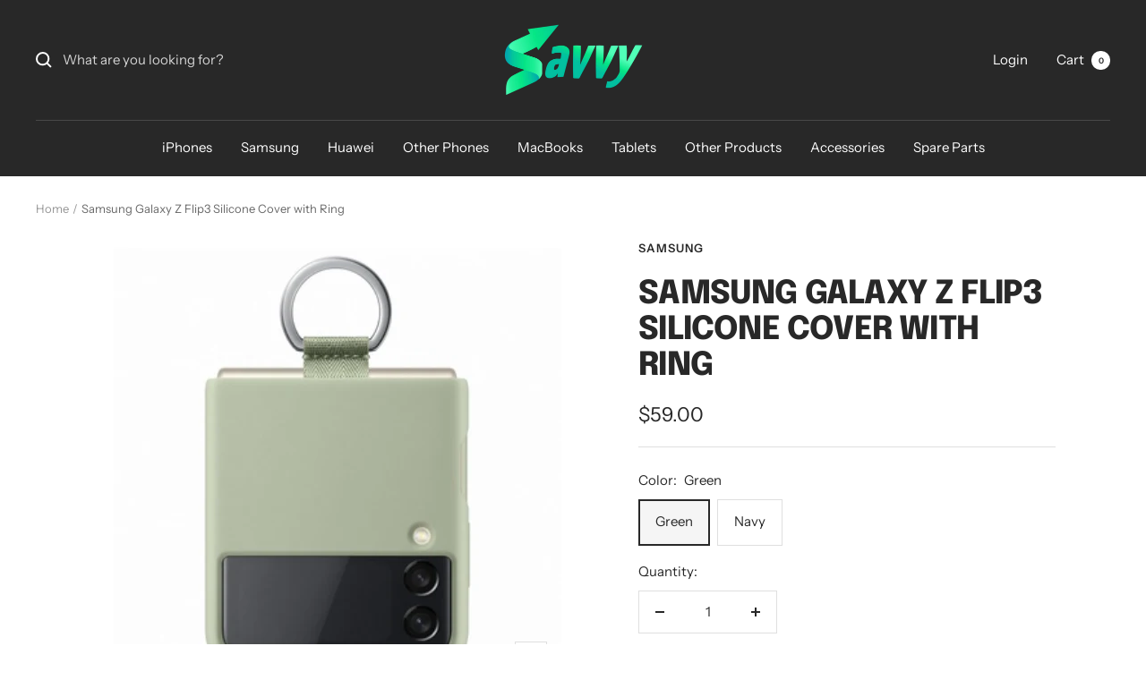

--- FILE ---
content_type: text/javascript
request_url: https://www.savvy.kiwi/cdn/shop/t/5/assets/custom.js?v=167639537848865775061660690428
body_size: -644
content:
//# sourceMappingURL=/cdn/shop/t/5/assets/custom.js.map?v=167639537848865775061660690428


--- FILE ---
content_type: text/javascript; charset=utf-8
request_url: https://www.savvy.kiwi/products/samsung-flip3-silicone-cover-with-ring.js
body_size: 627
content:
{"id":7809370980593,"title":"Samsung Galaxy Z Flip3 Silicone Cover with Ring","handle":"samsung-flip3-silicone-cover-with-ring","description":"\u003cp\u003e Hold your phone securely with the ring grip on the back. Put your finger into the ring and you can worry less about dropping your phone while you text and share. The easy grip of your phone is made even more comfortable with the Silicone Cover with Ring's soft grip material. A matte finish enhances the softness and ups the style factor. Choose your case's colour to match your phone or make a bold statement. The colour selection lets you set the trend among your friends. \u003c\/p\u003e","published_at":"2022-09-16T14:23:06+12:00","created_at":"2022-09-16T14:23:09+12:00","vendor":"Samsung","type":"Cases","tags":["accessories","case","cases","ring","samsung","silicone","with","z flip3"],"price":5900,"price_min":5900,"price_max":5900,"available":true,"price_varies":false,"compare_at_price":null,"compare_at_price_min":0,"compare_at_price_max":0,"compare_at_price_varies":false,"variants":[{"id":43276525666545,"title":"Green","option1":"Green","option2":null,"option3":null,"sku":"90038360","requires_shipping":true,"taxable":true,"featured_image":{"id":37870256652529,"product_id":7809370980593,"position":1,"created_at":"2022-09-16T16:54:21+12:00","updated_at":"2022-09-16T16:54:21+12:00","alt":null,"width":500,"height":500,"src":"https:\/\/cdn.shopify.com\/s\/files\/1\/0657\/9988\/0945\/products\/Samsung_Galaxy_Z_Flip3_Silicone_Cover_with_Ring_Green_Accessories_500x500_1_458ce423-d3cb-4ffa-ae3e-cb22ed018a44.png?v=1663304061","variant_ids":[43276525666545]},"available":true,"name":"Samsung Galaxy Z Flip3 Silicone Cover with Ring - Green","public_title":"Green","options":["Green"],"price":5900,"weight":10,"compare_at_price":null,"inventory_management":"shopify","barcode":null,"featured_media":{"alt":null,"id":30457743442161,"position":1,"preview_image":{"aspect_ratio":1.0,"height":500,"width":500,"src":"https:\/\/cdn.shopify.com\/s\/files\/1\/0657\/9988\/0945\/products\/Samsung_Galaxy_Z_Flip3_Silicone_Cover_with_Ring_Green_Accessories_500x500_1_458ce423-d3cb-4ffa-ae3e-cb22ed018a44.png?v=1663304061"}},"requires_selling_plan":false,"selling_plan_allocations":[]},{"id":43276525699313,"title":"Navy","option1":"Navy","option2":null,"option3":null,"sku":"90038350","requires_shipping":true,"taxable":true,"featured_image":{"id":37870256685297,"product_id":7809370980593,"position":2,"created_at":"2022-09-16T16:54:21+12:00","updated_at":"2022-09-16T16:54:21+12:00","alt":null,"width":500,"height":500,"src":"https:\/\/cdn.shopify.com\/s\/files\/1\/0657\/9988\/0945\/products\/Samsung_Galaxy_Z_Flip3_Silicone_Cover_with_Ring_Blue_Accessories_500x500_7df2b99c-25b2-45d2-8903-2c6608d06563.png?v=1663304061","variant_ids":[43276525699313]},"available":true,"name":"Samsung Galaxy Z Flip3 Silicone Cover with Ring - Navy","public_title":"Navy","options":["Navy"],"price":5900,"weight":10,"compare_at_price":null,"inventory_management":"shopify","barcode":null,"featured_media":{"alt":null,"id":30457743474929,"position":2,"preview_image":{"aspect_ratio":1.0,"height":500,"width":500,"src":"https:\/\/cdn.shopify.com\/s\/files\/1\/0657\/9988\/0945\/products\/Samsung_Galaxy_Z_Flip3_Silicone_Cover_with_Ring_Blue_Accessories_500x500_7df2b99c-25b2-45d2-8903-2c6608d06563.png?v=1663304061"}},"requires_selling_plan":false,"selling_plan_allocations":[]}],"images":["\/\/cdn.shopify.com\/s\/files\/1\/0657\/9988\/0945\/products\/Samsung_Galaxy_Z_Flip3_Silicone_Cover_with_Ring_Green_Accessories_500x500_1_458ce423-d3cb-4ffa-ae3e-cb22ed018a44.png?v=1663304061","\/\/cdn.shopify.com\/s\/files\/1\/0657\/9988\/0945\/products\/Samsung_Galaxy_Z_Flip3_Silicone_Cover_with_Ring_Blue_Accessories_500x500_7df2b99c-25b2-45d2-8903-2c6608d06563.png?v=1663304061"],"featured_image":"\/\/cdn.shopify.com\/s\/files\/1\/0657\/9988\/0945\/products\/Samsung_Galaxy_Z_Flip3_Silicone_Cover_with_Ring_Green_Accessories_500x500_1_458ce423-d3cb-4ffa-ae3e-cb22ed018a44.png?v=1663304061","options":[{"name":"Color","position":1,"values":["Green","Navy"]}],"url":"\/products\/samsung-flip3-silicone-cover-with-ring","media":[{"alt":null,"id":30457743442161,"position":1,"preview_image":{"aspect_ratio":1.0,"height":500,"width":500,"src":"https:\/\/cdn.shopify.com\/s\/files\/1\/0657\/9988\/0945\/products\/Samsung_Galaxy_Z_Flip3_Silicone_Cover_with_Ring_Green_Accessories_500x500_1_458ce423-d3cb-4ffa-ae3e-cb22ed018a44.png?v=1663304061"},"aspect_ratio":1.0,"height":500,"media_type":"image","src":"https:\/\/cdn.shopify.com\/s\/files\/1\/0657\/9988\/0945\/products\/Samsung_Galaxy_Z_Flip3_Silicone_Cover_with_Ring_Green_Accessories_500x500_1_458ce423-d3cb-4ffa-ae3e-cb22ed018a44.png?v=1663304061","width":500},{"alt":null,"id":30457743474929,"position":2,"preview_image":{"aspect_ratio":1.0,"height":500,"width":500,"src":"https:\/\/cdn.shopify.com\/s\/files\/1\/0657\/9988\/0945\/products\/Samsung_Galaxy_Z_Flip3_Silicone_Cover_with_Ring_Blue_Accessories_500x500_7df2b99c-25b2-45d2-8903-2c6608d06563.png?v=1663304061"},"aspect_ratio":1.0,"height":500,"media_type":"image","src":"https:\/\/cdn.shopify.com\/s\/files\/1\/0657\/9988\/0945\/products\/Samsung_Galaxy_Z_Flip3_Silicone_Cover_with_Ring_Blue_Accessories_500x500_7df2b99c-25b2-45d2-8903-2c6608d06563.png?v=1663304061","width":500}],"requires_selling_plan":false,"selling_plan_groups":[]}